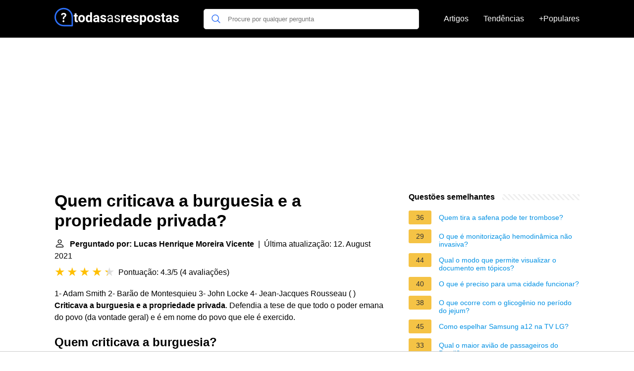

--- FILE ---
content_type: application/javascript; charset=utf-8
request_url: https://fundingchoicesmessages.google.com/f/AGSKWxXu4SEB1GY358bcyrXObEFpzwGcElEUjF3yNRYkRDTsiFOw1Az7cXCUu5ksZ0op8dhCrgEqlYzCjhq5I3r1BmZEvMtprq4jR163rpn0MFPXCmeGytqRrWwvkNSoPmJVT70RuUJ7hauYuvuvwmV5u240Luyl7bZW8OpnmmcMlfPGmpoQv88LYQE7ayfT/_/ads-header-_pop_ad.-featured-ads./ad_area./topadvert.
body_size: -1288
content:
window['d8978105-ad58-44f5-8b3b-96f5748a1302'] = true;